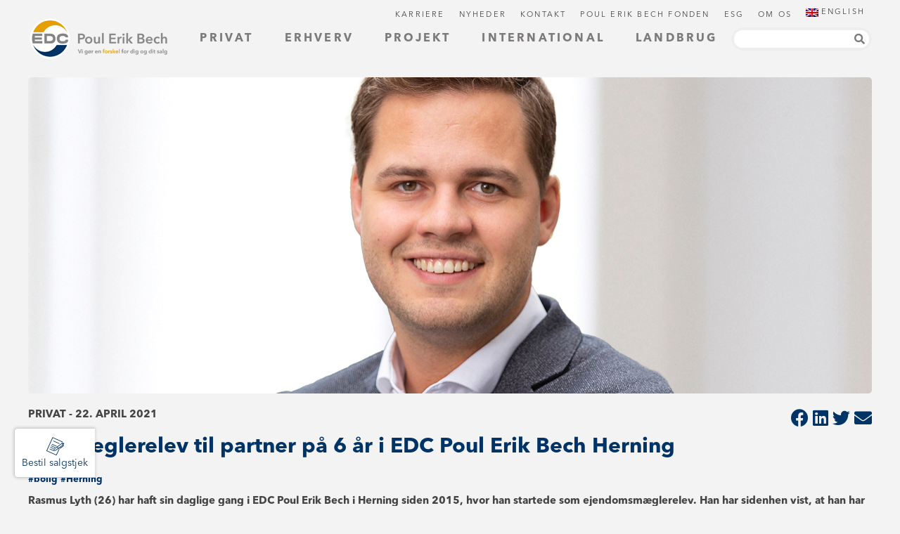

--- FILE ---
content_type: text/html; charset=UTF-8
request_url: https://www.poulerikbech.dk/privat/fra-maeglerelev-til-partner-paa-6-aar-i-edc-poul-erik-bech-herning/
body_size: 15235
content:
<!DOCTYPE html>
<html dir="ltr" lang="da-DK" prefix="og: https://ogp.me/ns# fb: http://ogp.me/ns/fb#">
    <head>
        <meta charset="UTF-8">
        <title>Fra mæglerelev til partner på 6 år i EDC Poul Erik Bech Herning - EDC Poul Erik Bech : EDC Poul Erik Bech</title>

        <link href="//www.google-analytics.com" rel="dns-prefetch">
        <link href="https://www.poulerikbech.dk/wp-content/themes/peb/img/icons/favicon.ico" rel="shortcut icon">
        <link href="https://www.poulerikbech.dk/wp-content/themes/peb/img/icons/touch.png" rel="apple-touch-icon-precomposed">

        <link rel="apple-touch-icon" sizes="180x180" href="https://www.poulerikbech.dk/wp-content/themes/peb/img/icons/apple-touch-icon.png">
        <link rel="icon" type="image/png" sizes="32x32" href="https://www.poulerikbech.dk/wp-content/themes/peb/img/icons/favicon-32x32.png">
        <link rel="icon" type="image/png" sizes="16x16" href="https://www.poulerikbech.dk/wp-content/themes/peb/img/icons/favicon-16x16.png">

        <link rel="stylesheet" href="https://use.fontawesome.com/releases/v5.15.4/css/all.css" crossorigin="anonymous">
        <link rel="stylesheet" href="https://www.poulerikbech.dk/wp-content/themes/peb/typeaheadjs.css">

        <meta http-equiv="X-UA-Compatible" content="IE=edge,chrome=1">
        <meta name="viewport" content="width=device-width, initial-scale=1.0">
        <meta name="description" content="Danmarks største ejendomsmægler">

        <link rel="alternate" hreflang="da" href="https://www.poulerikbech.dk/privat/fra-maeglerelev-til-partner-paa-6-aar-i-edc-poul-erik-bech-herning/" />
<link rel="alternate" hreflang="x-default" href="https://www.poulerikbech.dk/privat/fra-maeglerelev-til-partner-paa-6-aar-i-edc-poul-erik-bech-herning/" />

		<!-- All in One SEO 4.9.3 - aioseo.com -->
	<meta name="description" content="I september 2020 solgte EDC-mægler Niels Kofoed sin ejerandel af Hernings ældste ejendomsmæglerfirma til EDC Poul Erik Bech. Derfor har butikken det seneste halve år været igennem en omstillingsproces, som nu har ført til, at Rasmus Lyth er blevet partner i boligbutikken. Han siger: &quot;Det er gået over al forventning med generationsskiftet, og vi har" />
	<meta name="robots" content="max-image-preview:large" />
	<meta name="author" content="Christian Bech Jørgensen"/>
	<link rel="canonical" href="https://www.poulerikbech.dk/privat/fra-maeglerelev-til-partner-paa-6-aar-i-edc-poul-erik-bech-herning/" />
	<meta name="generator" content="All in One SEO (AIOSEO) 4.9.3" />
		<meta property="og:locale" content="da_DK" />
		<meta property="og:site_name" content="EDC Poul Erik Bech - Danmarks største ejendomsmægler" />
		<meta property="og:type" content="article" />
		<meta property="og:title" content="Fra mæglerelev til partner på 6 år i EDC Poul Erik Bech Herning - EDC Poul Erik Bech" />
		<meta property="og:description" content="I september 2020 solgte EDC-mægler Niels Kofoed sin ejerandel af Hernings ældste ejendomsmæglerfirma til EDC Poul Erik Bech. Derfor har butikken det seneste halve år været igennem en omstillingsproces, som nu har ført til, at Rasmus Lyth er blevet partner i boligbutikken. Han siger: &quot;Det er gået over al forventning med generationsskiftet, og vi har" />
		<meta property="og:url" content="https://www.poulerikbech.dk/privat/fra-maeglerelev-til-partner-paa-6-aar-i-edc-poul-erik-bech-herning/" />
		<meta property="og:image" content="https://www.poulerikbech.dk/wp-content/uploads/2021/04/Rasmus-Lyth_1200x630-002_1200x450_acf_cropped.jpg" />
		<meta property="og:image:secure_url" content="https://www.poulerikbech.dk/wp-content/uploads/2021/04/Rasmus-Lyth_1200x630-002_1200x450_acf_cropped.jpg" />
		<meta property="og:image:width" content="1200" />
		<meta property="og:image:height" content="450" />
		<meta property="article:published_time" content="2021-04-22T10:35:20+00:00" />
		<meta property="article:modified_time" content="2021-04-22T10:37:06+00:00" />
		<meta property="article:publisher" content="https://www.facebook.com/edcpeb" />
		<meta name="twitter:card" content="summary_large_image" />
		<meta name="twitter:title" content="Fra mæglerelev til partner på 6 år i EDC Poul Erik Bech Herning - EDC Poul Erik Bech" />
		<meta name="twitter:description" content="I september 2020 solgte EDC-mægler Niels Kofoed sin ejerandel af Hernings ældste ejendomsmæglerfirma til EDC Poul Erik Bech. Derfor har butikken det seneste halve år været igennem en omstillingsproces, som nu har ført til, at Rasmus Lyth er blevet partner i boligbutikken. Han siger: &quot;Det er gået over al forventning med generationsskiftet, og vi har" />
		<meta name="twitter:image" content="https://www.poulerikbech.dk/wp-content/uploads/2023/11/EDC_PEB_Logo_Payoff_RGB.png" />
		<script type="application/ld+json" class="aioseo-schema">
			{"@context":"https:\/\/schema.org","@graph":[{"@type":"BlogPosting","@id":"https:\/\/www.poulerikbech.dk\/privat\/fra-maeglerelev-til-partner-paa-6-aar-i-edc-poul-erik-bech-herning\/#blogposting","name":"Fra m\u00e6glerelev til partner p\u00e5 6 \u00e5r i EDC Poul Erik Bech Herning - EDC Poul Erik Bech","headline":"Fra m\u00e6glerelev til partner p\u00e5 6 \u00e5r i EDC Poul Erik Bech Herning","author":{"@id":"https:\/\/www.poulerikbech.dk\/author\/cbjedc-dk\/#author"},"publisher":{"@id":"https:\/\/www.poulerikbech.dk\/#organization"},"image":{"@type":"ImageObject","url":"https:\/\/www.poulerikbech.dk\/wp-content\/uploads\/2021\/04\/Rasmus-Lyth_1200x630-002_1200x450_acf_cropped.jpg","width":1200,"height":450},"datePublished":"2021-04-22T12:35:20+02:00","dateModified":"2021-04-22T12:37:06+02:00","inLanguage":"da-DK","mainEntityOfPage":{"@id":"https:\/\/www.poulerikbech.dk\/privat\/fra-maeglerelev-til-partner-paa-6-aar-i-edc-poul-erik-bech-herning\/#webpage"},"isPartOf":{"@id":"https:\/\/www.poulerikbech.dk\/privat\/fra-maeglerelev-til-partner-paa-6-aar-i-edc-poul-erik-bech-herning\/#webpage"},"articleSection":"Privat, bolig, Herning, Optional"},{"@type":"BreadcrumbList","@id":"https:\/\/www.poulerikbech.dk\/privat\/fra-maeglerelev-til-partner-paa-6-aar-i-edc-poul-erik-bech-herning\/#breadcrumblist","itemListElement":[{"@type":"ListItem","@id":"https:\/\/www.poulerikbech.dk#listItem","position":1,"name":"Hjem","item":"https:\/\/www.poulerikbech.dk","nextItem":{"@type":"ListItem","@id":"https:\/\/www.poulerikbech.dk\/category\/privat\/#listItem","name":"Privat"}},{"@type":"ListItem","@id":"https:\/\/www.poulerikbech.dk\/category\/privat\/#listItem","position":2,"name":"Privat","item":"https:\/\/www.poulerikbech.dk\/category\/privat\/","nextItem":{"@type":"ListItem","@id":"https:\/\/www.poulerikbech.dk\/privat\/fra-maeglerelev-til-partner-paa-6-aar-i-edc-poul-erik-bech-herning\/#listItem","name":"Fra m\u00e6glerelev til partner p\u00e5 6 \u00e5r i EDC Poul Erik Bech Herning"},"previousItem":{"@type":"ListItem","@id":"https:\/\/www.poulerikbech.dk#listItem","name":"Hjem"}},{"@type":"ListItem","@id":"https:\/\/www.poulerikbech.dk\/privat\/fra-maeglerelev-til-partner-paa-6-aar-i-edc-poul-erik-bech-herning\/#listItem","position":3,"name":"Fra m\u00e6glerelev til partner p\u00e5 6 \u00e5r i EDC Poul Erik Bech Herning","previousItem":{"@type":"ListItem","@id":"https:\/\/www.poulerikbech.dk\/category\/privat\/#listItem","name":"Privat"}}]},{"@type":"Organization","@id":"https:\/\/www.poulerikbech.dk\/#organization","name":"EDC Poul Erik Bech","description":"EDC Poul Erik Bech blev etableret i 1978 og er siden vokset til Danmarks st\u00f8rste m\u00e6glervirksomhed. Vi best\u00e5r af mere end 600 medarbejdere over hele landet, som hver dag g\u00f8r sit ypperste for at sikre vores kunder en god og ordentlig handel. Det er ikke kun ejendomme, der har en s\u00e6rlig plads i vores hjerter. St\u00f8rstedelen af EDC Poul Erik Bech er ejet af den almennyttige fond, Poul Erik Bech Fonden, og gennem overskuddet fra m\u00e6glervirksomheden st\u00f8tter Fonden foreninger, hvor frivillige ildsj\u00e6le g\u00f8r en forskel for b\u00f8rn. Samtidigt har vi en st\u00e6rk partnerstruktur med over 100 lokale partnere, som sikrer stabilitet og engagement i m\u00e5den, vi l\u00f8ser din opgave p\u00e5. Vi gl\u00e6der os til samarbejdet.","url":"https:\/\/www.poulerikbech.dk\/","email":"bremerholm@edc.dk","telephone":"+4533301000","foundingDate":"1978-06-09","numberOfEmployees":{"@type":"QuantitativeValue","minValue":0,"maxValue":700},"logo":{"@type":"ImageObject","url":"https:\/\/www.poulerikbech.dk\/wp-content\/uploads\/2018\/04\/EDC_PEB_Logo_Payoff_RGB.png","@id":"https:\/\/www.poulerikbech.dk\/privat\/fra-maeglerelev-til-partner-paa-6-aar-i-edc-poul-erik-bech-herning\/#organizationLogo","width":1120,"height":346},"image":{"@id":"https:\/\/www.poulerikbech.dk\/privat\/fra-maeglerelev-til-partner-paa-6-aar-i-edc-poul-erik-bech-herning\/#organizationLogo"},"sameAs":["https:\/\/www.facebook.com\/edcpeb","https:\/\/www.linkedin.com\/company\/edc-poul-erik-bech\/"]},{"@type":"Person","@id":"https:\/\/www.poulerikbech.dk\/author\/cbjedc-dk\/#author","url":"https:\/\/www.poulerikbech.dk\/author\/cbjedc-dk\/","name":"Christian Bech J\u00f8rgensen","image":{"@type":"ImageObject","@id":"https:\/\/www.poulerikbech.dk\/privat\/fra-maeglerelev-til-partner-paa-6-aar-i-edc-poul-erik-bech-herning\/#authorImage","url":"https:\/\/secure.gravatar.com\/avatar\/3599c67e43a09b515549762ecfb92c6f4a31a11a7afb1e96ab14b5b3f96cadf8?s=96&d=mm&r=g","width":96,"height":96,"caption":"Christian Bech J\u00f8rgensen"}},{"@type":"WebPage","@id":"https:\/\/www.poulerikbech.dk\/privat\/fra-maeglerelev-til-partner-paa-6-aar-i-edc-poul-erik-bech-herning\/#webpage","url":"https:\/\/www.poulerikbech.dk\/privat\/fra-maeglerelev-til-partner-paa-6-aar-i-edc-poul-erik-bech-herning\/","name":"Fra m\u00e6glerelev til partner p\u00e5 6 \u00e5r i EDC Poul Erik Bech Herning - EDC Poul Erik Bech","description":"I september 2020 solgte EDC-m\u00e6gler Niels Kofoed sin ejerandel af Hernings \u00e6ldste ejendomsm\u00e6glerfirma til EDC Poul Erik Bech. Derfor har butikken det seneste halve \u00e5r v\u00e6ret igennem en omstillingsproces, som nu har f\u00f8rt til, at Rasmus Lyth er blevet partner i boligbutikken. Han siger: \"Det er g\u00e5et over al forventning med generationsskiftet, og vi har","inLanguage":"da-DK","isPartOf":{"@id":"https:\/\/www.poulerikbech.dk\/#website"},"breadcrumb":{"@id":"https:\/\/www.poulerikbech.dk\/privat\/fra-maeglerelev-til-partner-paa-6-aar-i-edc-poul-erik-bech-herning\/#breadcrumblist"},"author":{"@id":"https:\/\/www.poulerikbech.dk\/author\/cbjedc-dk\/#author"},"creator":{"@id":"https:\/\/www.poulerikbech.dk\/author\/cbjedc-dk\/#author"},"image":{"@type":"ImageObject","url":"https:\/\/www.poulerikbech.dk\/wp-content\/uploads\/2021\/04\/Rasmus-Lyth_1200x630-002_1200x450_acf_cropped.jpg","@id":"https:\/\/www.poulerikbech.dk\/privat\/fra-maeglerelev-til-partner-paa-6-aar-i-edc-poul-erik-bech-herning\/#mainImage","width":1200,"height":450},"primaryImageOfPage":{"@id":"https:\/\/www.poulerikbech.dk\/privat\/fra-maeglerelev-til-partner-paa-6-aar-i-edc-poul-erik-bech-herning\/#mainImage"},"datePublished":"2021-04-22T12:35:20+02:00","dateModified":"2021-04-22T12:37:06+02:00"},{"@type":"WebSite","@id":"https:\/\/www.poulerikbech.dk\/#website","url":"https:\/\/www.poulerikbech.dk\/","name":"EDC Poul Erik Bech - Danmarks st\u00f8rste ejendomsm\u00e6gler","description":"Danmarks st\u00f8rste ejendomsm\u00e6gler","inLanguage":"da-DK","publisher":{"@id":"https:\/\/www.poulerikbech.dk\/#organization"}}]}
		</script>
		<!-- All in One SEO -->


<!-- Google Tag Manager for WordPress by gtm4wp.com -->
<script data-cfasync="false" data-pagespeed-no-defer>
	var gtm4wp_datalayer_name = "dataLayer";
	var dataLayer = dataLayer || [];
</script>
<!-- End Google Tag Manager for WordPress by gtm4wp.com --><link rel='dns-prefetch' href='//widgets.getsitecontrol.com' />
<link rel='dns-prefetch' href='//stats.wp.com' />
<link rel="alternate" title="oEmbed (JSON)" type="application/json+oembed" href="https://www.poulerikbech.dk/wp-json/oembed/1.0/embed?url=https%3A%2F%2Fwww.poulerikbech.dk%2Fprivat%2Ffra-maeglerelev-til-partner-paa-6-aar-i-edc-poul-erik-bech-herning%2F" />
<link rel="alternate" title="oEmbed (XML)" type="text/xml+oembed" href="https://www.poulerikbech.dk/wp-json/oembed/1.0/embed?url=https%3A%2F%2Fwww.poulerikbech.dk%2Fprivat%2Ffra-maeglerelev-til-partner-paa-6-aar-i-edc-poul-erik-bech-herning%2F&#038;format=xml" />
<style id='wp-img-auto-sizes-contain-inline-css' type='text/css'>
img:is([sizes=auto i],[sizes^="auto," i]){contain-intrinsic-size:3000px 1500px}
/*# sourceURL=wp-img-auto-sizes-contain-inline-css */
</style>
<style id='wp-emoji-styles-inline-css' type='text/css'>

	img.wp-smiley, img.emoji {
		display: inline !important;
		border: none !important;
		box-shadow: none !important;
		height: 1em !important;
		width: 1em !important;
		margin: 0 0.07em !important;
		vertical-align: -0.1em !important;
		background: none !important;
		padding: 0 !important;
	}
/*# sourceURL=wp-emoji-styles-inline-css */
</style>
<link rel='stylesheet' id='wp-block-library-css' href='https://www.poulerikbech.dk/wp-includes/css/dist/block-library/style.min.css?ver=6.9' media='all' />
<style id='global-styles-inline-css' type='text/css'>
:root{--wp--preset--aspect-ratio--square: 1;--wp--preset--aspect-ratio--4-3: 4/3;--wp--preset--aspect-ratio--3-4: 3/4;--wp--preset--aspect-ratio--3-2: 3/2;--wp--preset--aspect-ratio--2-3: 2/3;--wp--preset--aspect-ratio--16-9: 16/9;--wp--preset--aspect-ratio--9-16: 9/16;--wp--preset--color--black: #000000;--wp--preset--color--cyan-bluish-gray: #abb8c3;--wp--preset--color--white: #ffffff;--wp--preset--color--pale-pink: #f78da7;--wp--preset--color--vivid-red: #cf2e2e;--wp--preset--color--luminous-vivid-orange: #ff6900;--wp--preset--color--luminous-vivid-amber: #fcb900;--wp--preset--color--light-green-cyan: #7bdcb5;--wp--preset--color--vivid-green-cyan: #00d084;--wp--preset--color--pale-cyan-blue: #8ed1fc;--wp--preset--color--vivid-cyan-blue: #0693e3;--wp--preset--color--vivid-purple: #9b51e0;--wp--preset--gradient--vivid-cyan-blue-to-vivid-purple: linear-gradient(135deg,rgb(6,147,227) 0%,rgb(155,81,224) 100%);--wp--preset--gradient--light-green-cyan-to-vivid-green-cyan: linear-gradient(135deg,rgb(122,220,180) 0%,rgb(0,208,130) 100%);--wp--preset--gradient--luminous-vivid-amber-to-luminous-vivid-orange: linear-gradient(135deg,rgb(252,185,0) 0%,rgb(255,105,0) 100%);--wp--preset--gradient--luminous-vivid-orange-to-vivid-red: linear-gradient(135deg,rgb(255,105,0) 0%,rgb(207,46,46) 100%);--wp--preset--gradient--very-light-gray-to-cyan-bluish-gray: linear-gradient(135deg,rgb(238,238,238) 0%,rgb(169,184,195) 100%);--wp--preset--gradient--cool-to-warm-spectrum: linear-gradient(135deg,rgb(74,234,220) 0%,rgb(151,120,209) 20%,rgb(207,42,186) 40%,rgb(238,44,130) 60%,rgb(251,105,98) 80%,rgb(254,248,76) 100%);--wp--preset--gradient--blush-light-purple: linear-gradient(135deg,rgb(255,206,236) 0%,rgb(152,150,240) 100%);--wp--preset--gradient--blush-bordeaux: linear-gradient(135deg,rgb(254,205,165) 0%,rgb(254,45,45) 50%,rgb(107,0,62) 100%);--wp--preset--gradient--luminous-dusk: linear-gradient(135deg,rgb(255,203,112) 0%,rgb(199,81,192) 50%,rgb(65,88,208) 100%);--wp--preset--gradient--pale-ocean: linear-gradient(135deg,rgb(255,245,203) 0%,rgb(182,227,212) 50%,rgb(51,167,181) 100%);--wp--preset--gradient--electric-grass: linear-gradient(135deg,rgb(202,248,128) 0%,rgb(113,206,126) 100%);--wp--preset--gradient--midnight: linear-gradient(135deg,rgb(2,3,129) 0%,rgb(40,116,252) 100%);--wp--preset--font-size--small: 13px;--wp--preset--font-size--medium: 20px;--wp--preset--font-size--large: 36px;--wp--preset--font-size--x-large: 42px;--wp--preset--spacing--20: 0.44rem;--wp--preset--spacing--30: 0.67rem;--wp--preset--spacing--40: 1rem;--wp--preset--spacing--50: 1.5rem;--wp--preset--spacing--60: 2.25rem;--wp--preset--spacing--70: 3.38rem;--wp--preset--spacing--80: 5.06rem;--wp--preset--shadow--natural: 6px 6px 9px rgba(0, 0, 0, 0.2);--wp--preset--shadow--deep: 12px 12px 50px rgba(0, 0, 0, 0.4);--wp--preset--shadow--sharp: 6px 6px 0px rgba(0, 0, 0, 0.2);--wp--preset--shadow--outlined: 6px 6px 0px -3px rgb(255, 255, 255), 6px 6px rgb(0, 0, 0);--wp--preset--shadow--crisp: 6px 6px 0px rgb(0, 0, 0);}:where(.is-layout-flex){gap: 0.5em;}:where(.is-layout-grid){gap: 0.5em;}body .is-layout-flex{display: flex;}.is-layout-flex{flex-wrap: wrap;align-items: center;}.is-layout-flex > :is(*, div){margin: 0;}body .is-layout-grid{display: grid;}.is-layout-grid > :is(*, div){margin: 0;}:where(.wp-block-columns.is-layout-flex){gap: 2em;}:where(.wp-block-columns.is-layout-grid){gap: 2em;}:where(.wp-block-post-template.is-layout-flex){gap: 1.25em;}:where(.wp-block-post-template.is-layout-grid){gap: 1.25em;}.has-black-color{color: var(--wp--preset--color--black) !important;}.has-cyan-bluish-gray-color{color: var(--wp--preset--color--cyan-bluish-gray) !important;}.has-white-color{color: var(--wp--preset--color--white) !important;}.has-pale-pink-color{color: var(--wp--preset--color--pale-pink) !important;}.has-vivid-red-color{color: var(--wp--preset--color--vivid-red) !important;}.has-luminous-vivid-orange-color{color: var(--wp--preset--color--luminous-vivid-orange) !important;}.has-luminous-vivid-amber-color{color: var(--wp--preset--color--luminous-vivid-amber) !important;}.has-light-green-cyan-color{color: var(--wp--preset--color--light-green-cyan) !important;}.has-vivid-green-cyan-color{color: var(--wp--preset--color--vivid-green-cyan) !important;}.has-pale-cyan-blue-color{color: var(--wp--preset--color--pale-cyan-blue) !important;}.has-vivid-cyan-blue-color{color: var(--wp--preset--color--vivid-cyan-blue) !important;}.has-vivid-purple-color{color: var(--wp--preset--color--vivid-purple) !important;}.has-black-background-color{background-color: var(--wp--preset--color--black) !important;}.has-cyan-bluish-gray-background-color{background-color: var(--wp--preset--color--cyan-bluish-gray) !important;}.has-white-background-color{background-color: var(--wp--preset--color--white) !important;}.has-pale-pink-background-color{background-color: var(--wp--preset--color--pale-pink) !important;}.has-vivid-red-background-color{background-color: var(--wp--preset--color--vivid-red) !important;}.has-luminous-vivid-orange-background-color{background-color: var(--wp--preset--color--luminous-vivid-orange) !important;}.has-luminous-vivid-amber-background-color{background-color: var(--wp--preset--color--luminous-vivid-amber) !important;}.has-light-green-cyan-background-color{background-color: var(--wp--preset--color--light-green-cyan) !important;}.has-vivid-green-cyan-background-color{background-color: var(--wp--preset--color--vivid-green-cyan) !important;}.has-pale-cyan-blue-background-color{background-color: var(--wp--preset--color--pale-cyan-blue) !important;}.has-vivid-cyan-blue-background-color{background-color: var(--wp--preset--color--vivid-cyan-blue) !important;}.has-vivid-purple-background-color{background-color: var(--wp--preset--color--vivid-purple) !important;}.has-black-border-color{border-color: var(--wp--preset--color--black) !important;}.has-cyan-bluish-gray-border-color{border-color: var(--wp--preset--color--cyan-bluish-gray) !important;}.has-white-border-color{border-color: var(--wp--preset--color--white) !important;}.has-pale-pink-border-color{border-color: var(--wp--preset--color--pale-pink) !important;}.has-vivid-red-border-color{border-color: var(--wp--preset--color--vivid-red) !important;}.has-luminous-vivid-orange-border-color{border-color: var(--wp--preset--color--luminous-vivid-orange) !important;}.has-luminous-vivid-amber-border-color{border-color: var(--wp--preset--color--luminous-vivid-amber) !important;}.has-light-green-cyan-border-color{border-color: var(--wp--preset--color--light-green-cyan) !important;}.has-vivid-green-cyan-border-color{border-color: var(--wp--preset--color--vivid-green-cyan) !important;}.has-pale-cyan-blue-border-color{border-color: var(--wp--preset--color--pale-cyan-blue) !important;}.has-vivid-cyan-blue-border-color{border-color: var(--wp--preset--color--vivid-cyan-blue) !important;}.has-vivid-purple-border-color{border-color: var(--wp--preset--color--vivid-purple) !important;}.has-vivid-cyan-blue-to-vivid-purple-gradient-background{background: var(--wp--preset--gradient--vivid-cyan-blue-to-vivid-purple) !important;}.has-light-green-cyan-to-vivid-green-cyan-gradient-background{background: var(--wp--preset--gradient--light-green-cyan-to-vivid-green-cyan) !important;}.has-luminous-vivid-amber-to-luminous-vivid-orange-gradient-background{background: var(--wp--preset--gradient--luminous-vivid-amber-to-luminous-vivid-orange) !important;}.has-luminous-vivid-orange-to-vivid-red-gradient-background{background: var(--wp--preset--gradient--luminous-vivid-orange-to-vivid-red) !important;}.has-very-light-gray-to-cyan-bluish-gray-gradient-background{background: var(--wp--preset--gradient--very-light-gray-to-cyan-bluish-gray) !important;}.has-cool-to-warm-spectrum-gradient-background{background: var(--wp--preset--gradient--cool-to-warm-spectrum) !important;}.has-blush-light-purple-gradient-background{background: var(--wp--preset--gradient--blush-light-purple) !important;}.has-blush-bordeaux-gradient-background{background: var(--wp--preset--gradient--blush-bordeaux) !important;}.has-luminous-dusk-gradient-background{background: var(--wp--preset--gradient--luminous-dusk) !important;}.has-pale-ocean-gradient-background{background: var(--wp--preset--gradient--pale-ocean) !important;}.has-electric-grass-gradient-background{background: var(--wp--preset--gradient--electric-grass) !important;}.has-midnight-gradient-background{background: var(--wp--preset--gradient--midnight) !important;}.has-small-font-size{font-size: var(--wp--preset--font-size--small) !important;}.has-medium-font-size{font-size: var(--wp--preset--font-size--medium) !important;}.has-large-font-size{font-size: var(--wp--preset--font-size--large) !important;}.has-x-large-font-size{font-size: var(--wp--preset--font-size--x-large) !important;}
/*# sourceURL=global-styles-inline-css */
</style>

<style id='classic-theme-styles-inline-css' type='text/css'>
/*! This file is auto-generated */
.wp-block-button__link{color:#fff;background-color:#32373c;border-radius:9999px;box-shadow:none;text-decoration:none;padding:calc(.667em + 2px) calc(1.333em + 2px);font-size:1.125em}.wp-block-file__button{background:#32373c;color:#fff;text-decoration:none}
/*# sourceURL=/wp-includes/css/classic-themes.min.css */
</style>
<link rel='stylesheet' id='wpml-menu-item-0-css' href='https://www.poulerikbech.dk/wp-content/plugins/sitepress-multilingual-cms/templates/language-switchers/menu-item/style.min.css?ver=1' media='all' />
<link rel='stylesheet' id='normalize-css' href='https://www.poulerikbech.dk/wp-content/themes/peb/normalize.css?ver=1.0' media='all' />
<link rel='stylesheet' id='html5blank-css' href='https://www.poulerikbech.dk/wp-content/themes/peb/style.css?ver=1.2' media='all' />
<script type="text/javascript" src="https://www.poulerikbech.dk/wp-content/themes/peb/js/lib/conditionizr-4.3.0.min.js?ver=4.3.0" id="conditionizr-js"></script>
<script type="text/javascript" src="https://www.poulerikbech.dk/wp-content/themes/peb/js/lib/modernizr-2.7.1.min.js?ver=2.7.1" id="modernizr-js"></script>
<script type="text/javascript" src="https://www.poulerikbech.dk/wp-includes/js/jquery/jquery.min.js?ver=3.7.1" id="jquery-core-js"></script>
<script type="text/javascript" src="https://www.poulerikbech.dk/wp-includes/js/jquery/jquery-migrate.min.js?ver=3.4.1" id="jquery-migrate-js"></script>
<script type="text/javascript" src="https://www.poulerikbech.dk/wp-content/themes/peb/js/scripts.js?ver=1.0.0" id="html5blankscripts-js"></script>
<script type="text/javascript" id="wpml-cookie-js-extra">
/* <![CDATA[ */
var wpml_cookies = {"wp-wpml_current_language":{"value":"da","expires":1,"path":"/"}};
var wpml_cookies = {"wp-wpml_current_language":{"value":"da","expires":1,"path":"/"}};
//# sourceURL=wpml-cookie-js-extra
/* ]]> */
</script>
<script type="text/javascript" src="https://www.poulerikbech.dk/wp-content/plugins/sitepress-multilingual-cms/res/js/cookies/language-cookie.js?ver=486900" id="wpml-cookie-js" defer="defer" data-wp-strategy="defer"></script>
<link rel="https://api.w.org/" href="https://www.poulerikbech.dk/wp-json/" /><link rel="alternate" title="JSON" type="application/json" href="https://www.poulerikbech.dk/wp-json/wp/v2/posts/58698" /><meta name="generator" content="WPML ver:4.8.6 stt:12,1;" />
	<style>img#wpstats{display:none}</style>
		
<!-- Google Tag Manager for WordPress by gtm4wp.com -->
<!-- GTM Container placement set to automatic -->
<script data-cfasync="false" data-pagespeed-no-defer type="text/javascript">
	var dataLayer_content = {"pagePostType":"post","pagePostType2":"single-post","pageCategory":["privat"],"pageAttributes":["bolig","herning"],"pagePostAuthor":"Christian Bech Jørgensen"};
	dataLayer.push( dataLayer_content );
</script>
<script data-cfasync="false" data-pagespeed-no-defer type="text/javascript">
(function(w,d,s,l,i){w[l]=w[l]||[];w[l].push({'gtm.start':
new Date().getTime(),event:'gtm.js'});var f=d.getElementsByTagName(s)[0],
j=d.createElement(s),dl=l!='dataLayer'?'&l='+l:'';j.async=true;j.src=
'//www.googletagmanager.com/gtm.js?id='+i+dl;f.parentNode.insertBefore(j,f);
})(window,document,'script','dataLayer','GTM-MHRQ5DFW');
</script>
<!-- End Google Tag Manager for WordPress by gtm4wp.com --><link rel="icon" href="https://www.poulerikbech.dk/wp-content/uploads/2018/06/cropped-EDC_PEB_Logo_Payoff_RGB-002-1-32x32.png" sizes="32x32" />
<link rel="icon" href="https://www.poulerikbech.dk/wp-content/uploads/2018/06/cropped-EDC_PEB_Logo_Payoff_RGB-002-1-192x192.png" sizes="192x192" />
<link rel="apple-touch-icon" href="https://www.poulerikbech.dk/wp-content/uploads/2018/06/cropped-EDC_PEB_Logo_Payoff_RGB-002-1-180x180.png" />
<meta name="msapplication-TileImage" content="https://www.poulerikbech.dk/wp-content/uploads/2018/06/cropped-EDC_PEB_Logo_Payoff_RGB-002-1-270x270.png" />
		<style type="text/css" id="wp-custom-css">
			#field_3_27 {

    width: 50%;
    left: 0%;
    position: relative;
}

#field_3_26 {

    width: 50%;
    left: 0%;

}		</style>
		
<!-- START - Open Graph and Twitter Card Tags 3.3.7 -->
 <!-- Facebook Open Graph -->
  <meta property="og:locale" content="da_DK"/>
  <meta property="og:site_name" content="EDC Poul Erik Bech"/>
  <meta property="og:title" content="Fra mæglerelev til partner på 6 år i EDC Poul Erik Bech Herning"/>
  <meta property="og:description" content="I september 2020 solgte EDC-mægler Niels Kofoed sin ejerandel af Hernings ældste ejendomsmæglerfirma til EDC Poul Erik Bech. Derfor har butikken det seneste halve år været igennem en omstillingsproces, som nu har ført til, at Rasmus Lyth er blevet partner i boligbutikken. Han siger:

&quot;Det er gået"/>
  <meta property="og:image" content="https://www.poulerikbech.dk/wp-content/uploads/2021/04/Rasmus-Lyth_1200x630-002_1200x450_acf_cropped.jpg"/>
  <meta property="og:image:url" content="https://www.poulerikbech.dk/wp-content/uploads/2021/04/Rasmus-Lyth_1200x630-002_1200x450_acf_cropped.jpg"/>
  <meta property="og:image:secure_url" content="https://www.poulerikbech.dk/wp-content/uploads/2021/04/Rasmus-Lyth_1200x630-002_1200x450_acf_cropped.jpg"/>
  <meta property="og:image:width" content="1200"/>
  <meta property="og:image:height" content="450"/>
  <meta property="fb:app_id" content="842496539256935"/>
 <!-- Google+ / Schema.org -->
 <!-- Twitter Cards -->
  <meta name="twitter:title" content="Fra mæglerelev til partner på 6 år i EDC Poul Erik Bech Herning"/>
  <meta name="twitter:url" content="https://www.poulerikbech.dk/privat/fra-maeglerelev-til-partner-paa-6-aar-i-edc-poul-erik-bech-herning/"/>
  <meta name="twitter:description" content="I september 2020 solgte EDC-mægler Niels Kofoed sin ejerandel af Hernings ældste ejendomsmæglerfirma til EDC Poul Erik Bech. Derfor har butikken det seneste halve år været igennem en omstillingsproces, som nu har ført til, at Rasmus Lyth er blevet partner i boligbutikken. Han siger:

&quot;Det er gået"/>
  <meta name="twitter:image" content="https://www.poulerikbech.dk/wp-content/uploads/2021/04/Rasmus-Lyth_1200x630-002_1200x450_acf_cropped.jpg"/>
  <meta name="twitter:card" content="summary_large_image"/>
 <!-- SEO -->
 <!-- Misc. tags -->
 <!-- is_singular -->
<!-- END - Open Graph and Twitter Card Tags 3.3.7 -->
	

        <script src="https://www.poulerikbech.dk/wp-content/themes/peb/js/headroom.min.js"></script>
        <script src="https://www.poulerikbech.dk/wp-content/themes/peb/js/jQuery.headroom.js"></script>
        <script src="https://www.poulerikbech.dk/wp-content/themes/peb/js/typeahead.bundle.js"></script>
        <script src="//cdnjs.cloudflare.com/ajax/libs/handlebars.js/4.0.11/handlebars.min.js"></script>
		
		<script defer data-domain="poulerikbech.dk" src="https://plausible.io/js/plausible.js"></script>
		

    </head>
    <body class="wp-singular post-template-default single single-post postid-58698 single-format-standard wp-theme-peb fra-maeglerelev-til-partner-paa-6-aar-i-edc-poul-erik-bech-herning">
        

        <script src="https://www.poulerikbech.dk/wp-content/themes/peb/js/lib/slide-menu.min.js"></script>
        <script>
        (function ($) {
            $(function() {
                $('.header').headroom({
                    offset: 110,
                    classes: {
                        initial: 'animated',
                        pinned: 'slideDown',
                        unpinned: 'slideUp'
                    },
                });

                var employees = new Bloodhound({
                    datumTokenizer: Bloodhound.tokenizers.obj.whitespace('value'),
                    queryTokenizer: Bloodhound.tokenizers.whitespace,
                    remote: {
                        url: 'https://www.poulerikbech.dk/wp-admin/admin-ajax.php?action=search&q=%QUERY',
                        wildcard: '%QUERY',
                        filter: function(response) {
                            return $.map(response.employees, function(item) {
                                return item;
                            });
                        }
                    }
                });

                var departments = new Bloodhound({
                    datumTokenizer: Bloodhound.tokenizers.obj.whitespace('value'),
                    queryTokenizer: Bloodhound.tokenizers.whitespace,
                    remote: {
                        url: 'https://www.poulerikbech.dk/wp-admin/admin-ajax.php?action=search&q=%QUERY',
                        wildcard: '%QUERY',
                        filter: function(response) {
                            return $.map(response.departments, function(item) {
                                return item;
                            });
                        }
                    }
                });

                var posts = new Bloodhound({
                    datumTokenizer: Bloodhound.tokenizers.obj.whitespace('value'),
                    queryTokenizer: Bloodhound.tokenizers.whitespace,
                    remote: {
                        url: 'https://www.poulerikbech.dk/wp-admin/admin-ajax.php?action=search&q=%QUERY',
                        wildcard: '%QUERY',
                        filter: function(response) {
                            return $.map(response.posts, function(item) {
                                return item;
                            });
                        }
                    }
                });

                var pages = new Bloodhound({
                    datumTokenizer: Bloodhound.tokenizers.obj.whitespace('value'),
                    queryTokenizer: Bloodhound.tokenizers.whitespace,
                    remote: {
                        url: 'https://www.poulerikbech.dk/wp-admin/admin-ajax.php?action=search&q=%QUERY',
                        wildcard: '%QUERY',
                        filter: function(response) {
                            return $.map(response.pages, function(item) {
                                return item;
                            });
                        }
                    }
                });

                $('.typeahead').typeahead(null,
                    {
                        name: 'employees',
                        display: 'value',
                        source: employees,
                        limit: 10,
                        templates: {
                            header: '<div style="padding: 5px 0 5px 20px;"><u>Medarbejdere</u></div>',
                            suggestion: Handlebars.compile('<div><img src="{{picture}}" alt="" style="width: 60px; float: left; margin-right: 10px;"><strong>{{name}}</strong><br>{{title}}{{#if phone}}<br>Tlf.: <a href="tel:{{phone}}"> {{phone}}</a>{{/if}}<br>E-mail: <a href="mailto:{{email}}">{{email}}</a><div style="clear: both;"></div></div>')
                        }
                    },
                    {
                        name: 'departments',
                        display: 'value',
                        source: departments,
                        limit: 10,
                        templates: {
                            header: '<div style="padding: 5px 0 5px 20px;"><u>Afdelinger</u></div>',
                            suggestion: Handlebars.compile('<div><strong><a href="{{link}}">{{name}}</a></strong><br>{{address}}, {{zipcode}} {{city}}<br>{{#if phone}}Tlf.: <a href="tel:{{phone}}">{{phone}}</a><br>{{/if}}E-mail: <a href="mailto:{{email}}">{{email}}</a></div>')
                        }
                    },
                    {
                        name: 'posts',
                        display: 'value',
                        source: posts,
                        limit: 10,
                        templates: {
                            header: '<div style="padding: 5px 0 5px 20px;"><u>Nyheder</u></div>',
                            suggestion: Handlebars.compile('<div><strong><a href="{{url}}" title="{{name}}">{{name}}</a></strong><br>{{date}}</div>')
                        }
                    },
                    {
                        name: 'pages',
                        display: 'value',
                        source: pages,
                        limit: 10,
                        templates: {
                            header: '<div style="padding: 5px 0 5px 20px;"><u>Sider</u></div>',
                            suggestion: Handlebars.compile('<div><strong><a href="{{url}}">{{name}}</a></strong></div>')
                        }
                    }
                );

                $('.nav-top-link').on('click', function(e) {
                    e.preventDefault();
                    e.stopPropagation();

                    $('.nav-top-link').closest('li').removeClass('current-dropdown');

                    $(this).closest('li').addClass('current-dropdown');
                });

                $(document).on('click', function(e) {
                    if ($('.nav-primary .current-dropdown').length) {
                        $('.nav-top-link').closest('li').removeClass('current-dropdown');
                    }
                });

                $(document).on('keyup', function(e) {
                    if (e.keyCode === 27) {
                        $('.nav-top-link').closest('li').removeClass('current-dropdown');
                    }
                });

                $('.slide-menu').slideMenu({
                    submenuLinkAfter: ' <i class="fas fa-angle-right"></i>',
                    backLinkBefore: '<i class="fas fa-angle-left"></i> '
                });

                $('.slide-menu-btn').on('click', function(e) {
                    e.preventDefault();

                    $('.slide-menu').data('slide-menu').toggle();
                });

                $('.slide-menu').on('sm.open', function() {
                    $('body').addClass('slide-menu-open');
                    $('.current-menu-parent a').trigger('click');
                }).on('sm.close', function() {
                    $('body').removeClass('slide-menu-open');
                    $(this).data('slideMenu').back();
                });
            });
        })(jQuery);
        </script>

        <div class="quick-bar">
            <ul id="menu-cta" class="menu"><li id="menu-item-10497" class="menu-item menu-item-type-post_type menu-item-object-page menu-item-10497"><a href="https://www.poulerikbech.dk/privat/salgstjek/"><img src="https://www.poulerikbech.dk/wp-content/uploads/2018/05/salgstjek_ikon.svg" alt="" style="width: 30px; height: 30px;"><br>Bestil salgstjek</a></li>
</ul>        </div>

        <div class="wrapper">
            <header class="header clear">
                <div class="inner">
                    <div class="logo">
                                                    <a href="https://www.poulerikbech.dk"><img src="https://www.poulerikbech.dk/wp-content/themes/peb/img/logo.png" alt=""></a>
                                            </div>
                    <div class="search-wrapper">
                        <input class="typeahead" type="text">
                    </div>
                    <nav role="navigation" class="nav-primary">
                        <ul class="nav">
                        <li id="menu-item-9135" class="menu-item menu-item-type-custom menu-item-object-custom menu-item-has-children  menu-item-9135 has-dropdown"><a href="#" class="nav-top-link">Privat</a>
<ul class='nav-dropdown nav-dropdown-default'>
	<li id="menu-item-8798" class="menu-item menu-item-type-post_type menu-item-object-page  menu-item-8798"><a href="https://www.poulerikbech.dk/privat/">Forside</a></li>
	<li id="menu-item-63291" class="menu-item menu-item-type-post_type menu-item-object-page  menu-item-63291"><a href="https://www.poulerikbech.dk/privat/salgstjek/">Bestil et gratis salgstjek</a></li>
	<li id="menu-item-10651" class="menu-item menu-item-type-post_type menu-item-object-page  menu-item-10651"><a href="https://www.poulerikbech.dk/privat/saadan-saelger-vi-din-bolig/">Sådan sælger vi din bolig</a></li>
	<li id="menu-item-11574" class="menu-item menu-item-type-post_type menu-item-object-page  menu-item-11574"><a href="https://www.poulerikbech.dk/privat/tryghed-i-boligsalget/">Tryghed i boligsalget</a></li>
	<li id="menu-item-11571" class="menu-item menu-item-type-post_type menu-item-object-page  menu-item-11571"><a href="https://www.poulerikbech.dk/privat/professionel-haandtering-af-dine-penge/">Professionel håndtering af dine penge</a></li>
	<li id="menu-item-10683" class="menu-item menu-item-type-post_type menu-item-object-page  menu-item-10683"><a href="https://www.poulerikbech.dk/privat/koebermaegler/">Købermægler</a></li>
	<li id="menu-item-34295" class="menu-item menu-item-type-post_type menu-item-object-page  menu-item-34295"><a href="https://www.poulerikbech.dk/privat/waterfront-og-andre-liebhaverboliger/">Waterfront</a></li>
</ul>
</li>
<li id="menu-item-9134" class="menu-item menu-item-type-custom menu-item-object-custom menu-item-has-children  menu-item-9134 has-dropdown"><a href="#" class="nav-top-link">Erhverv</a>
<ul class='nav-dropdown nav-dropdown-default'>
	<li id="menu-item-8797" class="menu-item menu-item-type-post_type menu-item-object-page  menu-item-8797"><a href="https://www.poulerikbech.dk/landsdaekkende-erhvervsmaegler/">Forside</a></li>
	<li id="menu-item-9117" class="menu-item menu-item-type-post_type menu-item-object-page  menu-item-9117"><a href="https://www.poulerikbech.dk/landsdaekkende-erhvervsmaegler/find-erhvervsmaegler/">Kontakt erhvervsmægler</a></li>
	<li id="menu-item-9118" class="menu-item menu-item-type-post_type menu-item-object-page  menu-item-9118"><a href="https://www.poulerikbech.dk/landsdaekkende-erhvervsmaegler/koeb-og-leje/">Køb og leje</a></li>
	<li id="menu-item-9126" class="menu-item menu-item-type-post_type menu-item-object-page  menu-item-9126"><a href="https://www.poulerikbech.dk/landsdaekkende-erhvervsmaegler/salg-og-udlejning/">Salg og udlejning</a></li>
	<li id="menu-item-46619" class="menu-item menu-item-type-post_type menu-item-object-page  menu-item-46619"><a href="https://www.poulerikbech.dk/capital-markets/">Capital Markets</a></li>
	<li id="menu-item-10609" class="menu-item menu-item-type-post_type menu-item-object-page  menu-item-10609"><a href="https://www.poulerikbech.dk/landsdaekkende-erhvervsmaegler/vurdering/">Vurdering</a></li>
	<li id="menu-item-14067" class="menu-item menu-item-type-post_type menu-item-object-page  menu-item-14067"><a href="https://www.poulerikbech.dk/landsdaekkende-erhvervsmaegler/valuarvurdering-af-andelsboligforeninger/">Valuarvurdering af andelsboligforening</a></li>
	<li id="menu-item-14064" class="menu-item menu-item-type-post_type menu-item-object-page  menu-item-14064"><a href="https://www.poulerikbech.dk/landsdaekkende-erhvervsmaegler/offentligt-udbud/">Offentligt udbud</a></li>
	<li id="menu-item-9122" class="menu-item menu-item-type-post_type menu-item-object-page  menu-item-9122"><a href="https://www.poulerikbech.dk/hvorfor-edc-erhverv-poul-erik-bech/">Sådan skaber vi værdi for dig</a></li>
	<li id="menu-item-64042" class="menu-item menu-item-type-custom menu-item-object-custom  menu-item-64042"><a href="https://kampagne.edc.dk/send-kober/?utm_source=peb.dk&amp;utm_medium=referral&amp;utm_campaign=sendminkober_burst1_2022">Send-min-køber</a></li>
	<li id="menu-item-33622" class="menu-item menu-item-type-post_type menu-item-object-page  menu-item-33622"><a href="https://www.poulerikbech.dk/landsdaekkende-erhvervsmaegler/referencesager/">Referencer</a></li>
	<li id="menu-item-33743" class="menu-item menu-item-type-post_type menu-item-object-page  menu-item-33743"><a href="https://www.poulerikbech.dk/research-og-analyse/">Research og analyse</a></li>
	<li id="menu-item-66060" class="menu-item menu-item-type-post_type menu-item-object-page  menu-item-66060"><a href="https://www.poulerikbech.dk/landsdaekkende-erhvervsmaegler/cityfact/">CityFact</a></li>
</ul>
</li>
<li id="menu-item-9136" class="menu-item menu-item-type-custom menu-item-object-custom menu-item-has-children  menu-item-9136 has-dropdown"><a href="#" class="nav-top-link">Projekt</a>
<ul class='nav-dropdown nav-dropdown-default'>
	<li id="menu-item-11820" class="menu-item menu-item-type-post_type menu-item-object-page  menu-item-11820"><a href="https://www.poulerikbech.dk/projekt/">Forside</a></li>
	<li id="menu-item-57312" class="menu-item menu-item-type-post_type menu-item-object-page  menu-item-57312"><a href="https://www.poulerikbech.dk/kontakt/kontakt-projektmaegler/">Kontakt projektmægler</a></li>
	<li id="menu-item-70159" class="menu-item menu-item-type-post_type menu-item-object-page  menu-item-70159"><a href="https://www.poulerikbech.dk/igangvaerende-projekter/">Igangværende projekter</a></li>
	<li id="menu-item-71518" class="menu-item menu-item-type-post_type menu-item-object-page  menu-item-71518"><a href="https://www.poulerikbech.dk/projekt/afsluttede-projekter/">Afsluttede projekter</a></li>
	<li id="menu-item-11977" class="menu-item menu-item-type-post_type menu-item-object-page  menu-item-11977"><a href="https://www.poulerikbech.dk/projekt-projektudvikling/">Projektudvikling</a></li>
	<li id="menu-item-11978" class="menu-item menu-item-type-post_type menu-item-object-page  menu-item-11978"><a href="https://www.poulerikbech.dk/projekt/projektsalg-og-udlejning/">Projektsalg, udlejning m.m.</a></li>
</ul>
</li>
<li id="menu-item-30371" class="menu-item menu-item-type-custom menu-item-object-custom menu-item-has-children  menu-item-30371 has-dropdown"><a href="#" class="nav-top-link">International</a>
<ul class='nav-dropdown nav-dropdown-default'>
	<li id="menu-item-56215" class="menu-item menu-item-type-post_type menu-item-object-page  menu-item-56215"><a href="https://www.poulerikbech.dk/international/">Forside</a></li>
	<li id="menu-item-36075" class="menu-item menu-item-type-custom menu-item-object-custom  menu-item-36075"><a href="https://www.poulerikbech.dk/kontakt/kontakt-international/">Kontakt</a></li>
	<li id="menu-item-31388" class="menu-item menu-item-type-post_type menu-item-object-page  menu-item-31388"><a href="https://www.poulerikbech.dk/vurdering-international/">Vurdering</a></li>
	<li id="menu-item-31266" class="menu-item menu-item-type-post_type menu-item-object-page  menu-item-31266"><a href="https://www.poulerikbech.dk/lejerrepraesentation-international/">Lejerrepræsentation</a></li>
	<li id="menu-item-57263" class="menu-item menu-item-type-post_type menu-item-object-page  menu-item-57263"><a href="https://www.poulerikbech.dk/capital-markets/">Capital Markets</a></li>
	<li id="menu-item-31267" class="menu-item menu-item-type-post_type menu-item-object-page  menu-item-31267"><a href="https://www.poulerikbech.dk/udlejning-international/">Udlejning</a></li>
	<li id="menu-item-31265" class="menu-item menu-item-type-post_type menu-item-object-page  menu-item-31265"><a href="https://www.poulerikbech.dk/ejendomsadministration/">Ejendomsadministration</a></li>
	<li id="menu-item-31270" class="menu-item menu-item-type-post_type menu-item-object-page  menu-item-31270"><a href="https://www.poulerikbech.dk/projektudvikling-international/">Projektudvikling</a></li>
	<li id="menu-item-31264" class="menu-item menu-item-type-post_type menu-item-object-page  menu-item-31264"><a href="https://www.poulerikbech.dk/occupier-services-og-strategisk-partnerskab/">Occupier services og strategisk partnerskab</a></li>
	<li id="menu-item-31263" class="menu-item menu-item-type-post_type menu-item-object-page  menu-item-31263"><a href="https://www.poulerikbech.dk/off-market/">Off-market</a></li>
	<li id="menu-item-31262" class="menu-item menu-item-type-post_type menu-item-object-page  menu-item-31262"><a href="https://www.poulerikbech.dk/research-og-analyse/">Research og analyse</a></li>
</ul>
</li>
<li id="menu-item-34250" class="menu-item menu-item-type-post_type menu-item-object-post menu-item-has-children  menu-item-34250 has-dropdown"><a href="https://www.poulerikbech.dk/landbrug/edc-poul-erik-bech-etablerer-forretningsomraade-indenfor-landbrug/" class="nav-top-link">Landbrug</a>
<ul class='nav-dropdown nav-dropdown-default'>
	<li id="menu-item-34657" class="menu-item menu-item-type-post_type menu-item-object-page  menu-item-34657"><a href="https://www.poulerikbech.dk/landbrug/">Forside</a></li>
	<li id="menu-item-54613" class="menu-item menu-item-type-post_type menu-item-object-page  menu-item-54613"><a href="https://www.poulerikbech.dk/landbrug/kontakt-landbrug/">Kontakt landbrug</a></li>
	<li id="menu-item-34660" class="menu-item menu-item-type-post_type menu-item-object-page  menu-item-34660"><a href="https://www.poulerikbech.dk/landbrug/salg-af-landbrug/">Salg af landbrug</a></li>
	<li id="menu-item-34659" class="menu-item menu-item-type-post_type menu-item-object-page  menu-item-34659"><a href="https://www.poulerikbech.dk/landbrug/vurdering-af-landbrug/">Vurdering af landbrug</a></li>
	<li id="menu-item-34658" class="menu-item menu-item-type-post_type menu-item-object-page  menu-item-34658"><a href="https://www.poulerikbech.dk/landbrug/koeb-af-landbrug-og-landbrugsejendomme/">Køb af landbrug</a></li>
	<li id="menu-item-36367" class="menu-item menu-item-type-post_type menu-item-object-page  menu-item-36367"><a href="https://www.poulerikbech.dk/landbrug/nyheder-om-landbrug/">Nyheder</a></li>
	<li id="menu-item-59420" class="menu-item menu-item-type-post_type menu-item-object-page  menu-item-59420"><a href="https://www.poulerikbech.dk/landbrug/referencesager-landbrug/">Referencer – Landbrug</a></li>
	<li id="menu-item-70253" class="menu-item menu-item-type-custom menu-item-object-custom  menu-item-70253"><a href="https://kampagne.edc.dk/landbrug/?utm_source=peb.dk&amp;utm_medium=referral&amp;utm_campaign=landbrugfokus">LandbrugFokus</a></li>
	<li id="menu-item-59419" class="menu-item menu-item-type-post_type menu-item-object-page  menu-item-59419"><a href="https://www.poulerikbech.dk/landbrug/referencesager-landbrug/referencekatalog-landbrug/">Referencekatalog – Landbrug</a></li>
</ul>
</li>
</ul>
                    </nav>

                    <nav role="navigation" class="nav-secondary">
                        <ul id="menu-top" class="menu"><li id="menu-item-34384" class="menu-item menu-item-type-post_type menu-item-object-page menu-item-34384"><a href="https://www.poulerikbech.dk/karriere/">Karriere</a></li>
<li id="menu-item-8807" class="menu-item menu-item-type-post_type menu-item-object-page menu-item-8807"><a href="https://www.poulerikbech.dk/om-os/nyheder/">Nyheder</a></li>
<li id="menu-item-8808" class="menu-item menu-item-type-post_type menu-item-object-page menu-item-8808"><a href="https://www.poulerikbech.dk/kontakt/">Kontakt</a></li>
<li id="menu-item-8806" class="menu-item menu-item-type-post_type menu-item-object-page menu-item-8806"><a href="https://www.poulerikbech.dk/poul-erik-bech-fonden/">Poul Erik Bech Fonden</a></li>
<li id="menu-item-77387" class="menu-item menu-item-type-post_type menu-item-object-page menu-item-77387"><a href="https://www.poulerikbech.dk/esg/">ESG</a></li>
<li id="menu-item-8809" class="menu-item menu-item-type-post_type menu-item-object-page menu-item-8809"><a href="https://www.poulerikbech.dk/om-os/">Om os</a></li>
<li id="menu-item-wpml-ls-2385-en" class="menu-item wpml-ls-slot-2385 wpml-ls-item wpml-ls-item-en wpml-ls-menu-item wpml-ls-first-item wpml-ls-last-item menu-item-type-wpml_ls_menu_item menu-item-object-wpml_ls_menu_item menu-item-wpml-ls-2385-en"><a href="https://www.poulerikbech.dk/en/" title="Switch to English" aria-label="Switch to English" role="menuitem"><img
            class="wpml-ls-flag"
            src="https://www.poulerikbech.dk/wp-content/plugins/sitepress-multilingual-cms/res/flags/en.png"
            alt=""
            width=18
            height=12
    /><span class="wpml-ls-native" lang="en">English</span></a></li>
</ul>                    </nav>

                    <div class="slide-menu-btn-wrapper">
                        <a href="#" class="slide-menu-btn">
                          <span></span>
                          <span></span>
                          <span></span>
                        </a>
                    </div>
                </div>
            </header>

            <nav role="navigation" class="slide-menu" id="slide-menu">
                <ul id="menu-mobil" class="menu"><li id="menu-item-33094" class="menu-item menu-item-type-post_type menu-item-object-page menu-item-33094"><a href="https://www.poulerikbech.dk/international/">Forside</a></li>
<li id="menu-item-9283" class="menu-item menu-item-type-custom menu-item-object-custom menu-item-has-children menu-item-9283"><a href="#">Privat</a>
<ul class="sub-menu">
	<li id="menu-item-9281" class="menu-item menu-item-type-post_type menu-item-object-page menu-item-9281"><a href="https://www.poulerikbech.dk/privat/">Forside</a></li>
	<li id="menu-item-10650" class="menu-item menu-item-type-post_type menu-item-object-page menu-item-10650"><a href="https://www.poulerikbech.dk/privat/saadan-saelger-vi-din-bolig/">Sådan sælger vi din bolig</a></li>
	<li id="menu-item-11575" class="menu-item menu-item-type-post_type menu-item-object-page menu-item-11575"><a href="https://www.poulerikbech.dk/privat/tryghed-i-boligsalget/">Tryghed i boligsalget</a></li>
	<li id="menu-item-11569" class="menu-item menu-item-type-post_type menu-item-object-page menu-item-11569"><a href="https://www.poulerikbech.dk/privat/professionel-haandtering-af-dine-penge/">Professionel håndtering af dine penge</a></li>
	<li id="menu-item-10686" class="menu-item menu-item-type-post_type menu-item-object-page menu-item-10686"><a href="https://www.poulerikbech.dk/privat/koebermaegler/">Købermægler</a></li>
	<li id="menu-item-62426" class="menu-item menu-item-type-post_type menu-item-object-page menu-item-62426"><a href="https://www.poulerikbech.dk/privat/waterfront-og-andre-liebhaverboliger/">Waterfront</a></li>
</ul>
</li>
<li id="menu-item-9284" class="menu-item menu-item-type-custom menu-item-object-custom menu-item-has-children menu-item-9284"><a href="#">Erhverv</a>
<ul class="sub-menu">
	<li id="menu-item-9279" class="menu-item menu-item-type-post_type menu-item-object-page menu-item-9279"><a href="https://www.poulerikbech.dk/landsdaekkende-erhvervsmaegler/">Forside</a></li>
	<li id="menu-item-9379" class="menu-item menu-item-type-post_type menu-item-object-page menu-item-9379"><a href="https://www.poulerikbech.dk/landsdaekkende-erhvervsmaegler/find-erhvervsmaegler/">Find erhvervsmægler</a></li>
	<li id="menu-item-9380" class="menu-item menu-item-type-post_type menu-item-object-page menu-item-9380"><a href="https://www.poulerikbech.dk/landsdaekkende-erhvervsmaegler/koeb-og-leje/">Køb og leje</a></li>
	<li id="menu-item-9384" class="menu-item menu-item-type-post_type menu-item-object-page menu-item-9384"><a href="https://www.poulerikbech.dk/landsdaekkende-erhvervsmaegler/salg-og-udlejning/">Salg og udlejning</a></li>
	<li id="menu-item-62427" class="menu-item menu-item-type-post_type menu-item-object-page menu-item-62427"><a href="https://www.poulerikbech.dk/capital-markets/">Capital Markets</a></li>
	<li id="menu-item-9385" class="menu-item menu-item-type-post_type menu-item-object-page menu-item-9385"><a href="https://www.poulerikbech.dk/landsdaekkende-erhvervsmaegler/vurdering-af-erhvervsejendomme/">Vurdering</a></li>
	<li id="menu-item-34253" class="menu-item menu-item-type-post_type menu-item-object-page menu-item-34253"><a href="https://www.poulerikbech.dk/landsdaekkende-erhvervsmaegler/valuarvurdering-af-andelsboligforeninger/">Valuarvurdering af andelsboligforening</a></li>
	<li id="menu-item-34252" class="menu-item menu-item-type-post_type menu-item-object-page menu-item-34252"><a href="https://www.poulerikbech.dk/landsdaekkende-erhvervsmaegler/offentligt-udbud/">Offentligt udbud</a></li>
	<li id="menu-item-9377" class="menu-item menu-item-type-post_type menu-item-object-page menu-item-9377"><a href="https://www.poulerikbech.dk/hvorfor-edc-erhverv-poul-erik-bech/">Sådan skaber vi værdi for dig</a></li>
	<li id="menu-item-64043" class="menu-item menu-item-type-custom menu-item-object-custom menu-item-64043"><a href="https://kampagne.edc.dk/send-kober/?utm_source=peb.dk&#038;utm_medium=referral&#038;utm_campaign=sendminkober_burst1_2022">Send-min-køber</a></li>
	<li id="menu-item-62428" class="menu-item menu-item-type-post_type menu-item-object-page menu-item-62428"><a href="https://www.poulerikbech.dk/landsdaekkende-erhvervsmaegler/referencesager/">Referencer</a></li>
	<li id="menu-item-34255" class="menu-item menu-item-type-post_type menu-item-object-page menu-item-34255"><a href="https://www.poulerikbech.dk/research-og-analyse/">Research og analyse</a></li>
</ul>
</li>
<li id="menu-item-9285" class="menu-item menu-item-type-custom menu-item-object-custom menu-item-has-children menu-item-9285"><a href="#">Projekt</a>
<ul class="sub-menu">
	<li id="menu-item-11929" class="menu-item menu-item-type-post_type menu-item-object-page menu-item-11929"><a href="https://www.poulerikbech.dk/projekt/">Forside</a></li>
	<li id="menu-item-70160" class="menu-item menu-item-type-post_type menu-item-object-page menu-item-70160"><a href="https://www.poulerikbech.dk/igangvaerende-projekter/">Igangværende projekter</a></li>
	<li id="menu-item-71519" class="menu-item menu-item-type-post_type menu-item-object-page menu-item-71519"><a href="https://www.poulerikbech.dk/projekt/afsluttede-projekter/">Afsluttede projekter</a></li>
	<li id="menu-item-33092" class="menu-item menu-item-type-post_type menu-item-object-page menu-item-33092"><a href="https://www.poulerikbech.dk/projekt-projektudvikling/">Projektudvikling</a></li>
	<li id="menu-item-33093" class="menu-item menu-item-type-post_type menu-item-object-page menu-item-33093"><a href="https://www.poulerikbech.dk/projekt/projektsalg-og-udlejning/">Projektsalg, udlejning m.m.</a></li>
	<li id="menu-item-57313" class="menu-item menu-item-type-post_type menu-item-object-page menu-item-57313"><a href="https://www.poulerikbech.dk/kontakt/kontakt-projektmaegler/">Kontakt projektmægler</a></li>
</ul>
</li>
<li id="menu-item-33025" class="menu-item menu-item-type-post_type menu-item-object-page menu-item-has-children menu-item-33025"><a href="https://www.poulerikbech.dk/?page_id=31225">International</a>
<ul class="sub-menu">
	<li id="menu-item-62431" class="menu-item menu-item-type-post_type menu-item-object-page menu-item-62431"><a href="https://www.poulerikbech.dk/international/">Forside</a></li>
	<li id="menu-item-36076" class="menu-item menu-item-type-custom menu-item-object-custom menu-item-36076"><a href="https://www.poulerikbech.dk/kontakt/kontakt-international/">Kontakt</a></li>
	<li id="menu-item-33027" class="menu-item menu-item-type-post_type menu-item-object-page menu-item-33027"><a href="https://www.poulerikbech.dk/vurdering-international/">Vurdering</a></li>
	<li id="menu-item-33033" class="menu-item menu-item-type-post_type menu-item-object-page menu-item-33033"><a href="https://www.poulerikbech.dk/lejerrepraesentation-international/">Lejerrepræsentation</a></li>
	<li id="menu-item-62430" class="menu-item menu-item-type-post_type menu-item-object-page menu-item-62430"><a href="https://www.poulerikbech.dk/capital-markets/">Capital Markets</a></li>
	<li id="menu-item-33026" class="menu-item menu-item-type-post_type menu-item-object-page menu-item-33026"><a href="https://www.poulerikbech.dk/udlejning-international/">Udlejning</a></li>
	<li id="menu-item-33028" class="menu-item menu-item-type-post_type menu-item-object-page menu-item-33028"><a href="https://www.poulerikbech.dk/landsdaekkende-erhvervsmaegler/ejendomsadministration-2/">Ejendomsadministration</a></li>
	<li id="menu-item-33029" class="menu-item menu-item-type-post_type menu-item-object-page menu-item-33029"><a href="https://www.poulerikbech.dk/projektudvikling-international/">Projektudvikling</a></li>
	<li id="menu-item-33030" class="menu-item menu-item-type-post_type menu-item-object-page menu-item-33030"><a href="https://www.poulerikbech.dk/occupier-services-og-strategisk-partnerskab/">Occupier services og strategisk partnerskab</a></li>
	<li id="menu-item-33031" class="menu-item menu-item-type-post_type menu-item-object-page menu-item-33031"><a href="https://www.poulerikbech.dk/off-market/">Off-market</a></li>
</ul>
</li>
<li id="menu-item-34251" class="menu-item menu-item-type-post_type menu-item-object-post menu-item-has-children menu-item-34251"><a href="https://www.poulerikbech.dk/landbrug/edc-poul-erik-bech-etablerer-forretningsomraade-indenfor-landbrug/">Landbrug</a>
<ul class="sub-menu">
	<li id="menu-item-54617" class="menu-item menu-item-type-post_type menu-item-object-page menu-item-54617"><a href="https://www.poulerikbech.dk/landbrug/kontakt-landbrug/">Kontakt</a></li>
	<li id="menu-item-34666" class="menu-item menu-item-type-post_type menu-item-object-page menu-item-34666"><a href="https://www.poulerikbech.dk/landbrug/">Forside</a></li>
	<li id="menu-item-34669" class="menu-item menu-item-type-post_type menu-item-object-page menu-item-34669"><a href="https://www.poulerikbech.dk/landbrug/salg-af-landbrug/">Salg af landbrug</a></li>
	<li id="menu-item-34668" class="menu-item menu-item-type-post_type menu-item-object-page menu-item-34668"><a href="https://www.poulerikbech.dk/landbrug/vurdering-af-landbrug/">Vurdering af landbrug</a></li>
	<li id="menu-item-34667" class="menu-item menu-item-type-post_type menu-item-object-page menu-item-34667"><a href="https://www.poulerikbech.dk/landbrug/koeb-af-landbrug-og-landbrugsejendomme/">Køb af landbrug</a></li>
	<li id="menu-item-34389" class="menu-item menu-item-type-post_type menu-item-object-post menu-item-34389"><a href="https://www.poulerikbech.dk/landbrug/edc-poul-erik-bech-etablerer-forretningsomraade-indenfor-landbrug/">Nyheder</a></li>
	<li id="menu-item-62433" class="menu-item menu-item-type-post_type menu-item-object-page menu-item-62433"><a href="https://www.poulerikbech.dk/landbrug/landbrugfokus/">LandbrugFokus</a></li>
	<li id="menu-item-62434" class="menu-item menu-item-type-post_type menu-item-object-page menu-item-62434"><a href="https://www.poulerikbech.dk/landbrug/referencesager-landbrug/">Referencer</a></li>
	<li id="menu-item-62437" class="menu-item menu-item-type-post_type menu-item-object-page menu-item-62437"><a href="https://www.poulerikbech.dk/landbrug/referencesager-landbrug/referencekatalog-landbrug/">Referencekatalog</a></li>
</ul>
</li>
<li id="menu-item-77449" class="menu-item menu-item-type-post_type menu-item-object-page menu-item-77449"><a href="https://www.poulerikbech.dk/esg/">ESG</a></li>
<li id="menu-item-9286" class="menu-item menu-item-type-custom menu-item-object-custom menu-item-has-children menu-item-9286"><a href="#">Karriere</a>
<ul class="sub-menu">
	<li id="menu-item-9280" class="menu-item menu-item-type-post_type menu-item-object-page menu-item-9280"><a href="https://www.poulerikbech.dk/karriere/">Forside</a></li>
	<li id="menu-item-10169" class="menu-item menu-item-type-post_type menu-item-object-page menu-item-10169"><a href="https://www.poulerikbech.dk/karriere/moed-os-fra-edc-poul-erik-bech/">Mød os</a></li>
	<li id="menu-item-10166" class="menu-item menu-item-type-post_type menu-item-object-page menu-item-10166"><a href="https://www.poulerikbech.dk/karriere/kick-start-din-karriere/">Kick-start din karriere</a></li>
	<li id="menu-item-10165" class="menu-item menu-item-type-post_type menu-item-object-page menu-item-10165"><a href="https://www.poulerikbech.dk/karriere/tag-dit-naeste-karriereskridt/">Tag dit næste karriereskridt</a></li>
	<li id="menu-item-10168" class="menu-item menu-item-type-post_type menu-item-object-page menu-item-10168"><a href="https://www.poulerikbech.dk/karriere/ledige-stillinger/">Ledige stillinger</a></li>
	<li id="menu-item-10170" class="menu-item menu-item-type-post_type menu-item-object-page menu-item-10170"><a href="https://www.poulerikbech.dk/karriere/soeg-uopfordret/">Søg uopfordret</a></li>
	<li id="menu-item-10167" class="menu-item menu-item-type-post_type menu-item-object-page menu-item-10167"><a href="https://www.poulerikbech.dk/karriere/kontakt-vores-hr-afdeling/">Kontakt HR</a></li>
</ul>
</li>
<li id="menu-item-9289" class="menu-item menu-item-type-post_type menu-item-object-page menu-item-has-children menu-item-9289"><a href="https://www.poulerikbech.dk/om-os/">Om os</a>
<ul class="sub-menu">
	<li id="menu-item-9290" class="menu-item menu-item-type-post_type menu-item-object-page menu-item-9290"><a href="https://www.poulerikbech.dk/poul-erik-bech-fonden/">Poul Erik Bech Fonden</a></li>
	<li id="menu-item-33095" class="menu-item menu-item-type-post_type menu-item-object-page menu-item-33095"><a href="https://www.poulerikbech.dk/om-os/presse/">Presse</a></li>
	<li id="menu-item-9288" class="menu-item menu-item-type-post_type menu-item-object-page menu-item-9288"><a href="https://www.poulerikbech.dk/om-os/nyheder/">Nyheder</a></li>
	<li id="menu-item-33096" class="menu-item menu-item-type-post_type menu-item-object-page menu-item-33096"><a href="https://www.poulerikbech.dk/persondatapolitik/">Persondatapolitik</a></li>
</ul>
</li>
<li id="menu-item-9287" class="menu-item menu-item-type-post_type menu-item-object-page menu-item-9287"><a href="https://www.poulerikbech.dk/kontakt/">Kontakt</a></li>
<li id="menu-item-wpml-ls-2390-en" class="menu-item wpml-ls-slot-2390 wpml-ls-item wpml-ls-item-en wpml-ls-menu-item wpml-ls-first-item wpml-ls-last-item menu-item-type-wpml_ls_menu_item menu-item-object-wpml_ls_menu_item menu-item-wpml-ls-2390-en"><a href="https://www.poulerikbech.dk/en/" title="Switch to English" aria-label="Switch to English" role="menuitem"><img
            class="wpml-ls-flag"
            src="https://www.poulerikbech.dk/wp-content/plugins/sitepress-multilingual-cms/res/flags/en.png"
            alt=""
            width=18
            height=12
    /><span class="wpml-ls-native" lang="en">English</span></a></li>
</ul>            </nav>
            <div class="ribbon">
                <div class="ribbon-content">


	<div style="background-image: url('https://www.poulerikbech.dk/wp-content/uploads/2021/04/Rasmus-Lyth_1200x630-002_1200x450_acf_cropped.jpg'); background-size: cover; width: 100%; height: 0; padding-bottom: 37.5%; border-radius: 5px;"></div>
                    <div class="article-wrapper">

                    
                    <div class="article-date">Privat - 22. april 2021</div>

                    <div class="article-social-share-links">
                        
                        <a href="javascript:void(0)" onclick="window.open('https://www.facebook.com/sharer/sharer.php?u=https://www.poulerikbech.dk/privat/fra-maeglerelev-til-partner-paa-6-aar-i-edc-poul-erik-bech-herning/', 'sharer', 'toolbar=0,status=0,width=548,height=400');" title="Del på Facebook"><i class="fab fa-facebook"></i></a>
                        <a href="javascript:void(0)" onclick="window.open('https://www.linkedin.com/shareArticle?url=https://www.poulerikbech.dk/privat/fra-maeglerelev-til-partner-paa-6-aar-i-edc-poul-erik-bech-herning/', 'sharer', 'toolbar=0,status=0,width=548,height=400');" title="Del på LinkedIn"><i class="fab fa-linkedin"></i></a>
                        <a href="javascript:void(0)" onclick="window.open('https://twitter.com/share?url=https://www.poulerikbech.dk/privat/fra-maeglerelev-til-partner-paa-6-aar-i-edc-poul-erik-bech-herning/', 'sharer', 'toolbar=0,status=0,width=548,height=400');" title="Del på Twitter"><i class="fab fa-twitter"></i></a>
                        <a href="mailto:?subject=Fra mæglerelev til partner på 6 år i EDC Poul Erik Bech Herning&body=https://www.poulerikbech.dk/privat/fra-maeglerelev-til-partner-paa-6-aar-i-edc-poul-erik-bech-herning/"><i class="fas fa-envelope"></i></a>
                    </div>

                    <div class="clear"></div>

                    <h1 class="article-title">
                        Fra mæglerelev til partner på 6 år i EDC Poul Erik Bech Herning                    </h1>

                                            <div class="article-tags">
                                                            <a href="https://www.poulerikbech.dk/om-os/nyheder/?q=%23bolig" class="article-tag">#bolig</a>
                                                            <a href="https://www.poulerikbech.dk/om-os/nyheder/?q=%23Herning" class="article-tag">#Herning</a>
                                                    </div>
                    
                    <div class="article-excerpt">Rasmus Lyth (26) har haft sin daglige gang i EDC Poul Erik Bech i Herning siden 2015, hvor han startede som ejendomsmæglerelev. Han har sidenhen vist, at han har kompetencerne til at være med til at udvikle boligbutikken, og derfor er han nu blot 6 år senere blevet en del af partnerkredsen.</div>

                    <div>
                        <p>I september 2020 solgte EDC-mægler Niels Kofoed sin ejerandel af Hernings ældste ejendomsmæglerfirma til EDC Poul Erik Bech. Derfor har butikken det seneste halve år været igennem en omstillingsproces, som nu har ført til, at Rasmus Lyth er blevet partner i boligbutikken. Han siger:</p>
<p>&#8220;Det er gået over al forventning med generationsskiftet, og vi har allerede nydt godt af at kunne trække på musklerne i landets største ejendomsmæglervirksomhed EDC Poul Erik Bech. Jeg ser et stort vækstpotentiale, så jeg glæder mig til i endnu højere grad at sætte mit præg og have fuldt fokus på at videreudvikle butikken. Der er godt gang i markedet, og vi har fuldt fart på, så vi søger yderligere en partner eller mægler og en salgskoordinator, som har lyst til at være en del af en spændende udvikling.&#8221;</p>
<p>&#8220;Jeg er født og opvokset i Herning og kommer fra en familie med stor interesse for ejendomme, så det har på en måde altid ligget i kortene, at jeg skulle blive ejendomsmægler i byen. Herning er midt i en rigtig positiv udvikling med supersygehuset i Gødstrup, og i det hele taget nybyggeri både inden og uden for byen. Der sker altid noget på markedet, og der er aldrig to dage, som er ens, når man er mægler. Vi arbejder hver dag med folks drømme, og derfor er et salg altid noget særligt. Derfor er både sælger og køber oftest glade, når en handel kommer i hus. Jeg føler mig meget privilegeret over mit job, og derfor er jeg også meget glad for nu at få endnu mere ansvar i butikken.&#8221;</p>
<p>Udover at boligbutikken i EDC Poul Erik Bech søger flere medarbejdere, så er der også travlt i erhvervsafdelingen, som søger en partner eller en mægler med partnerpotentiale.</p>
                    </div>

                    </div>
                </div>
            </div>

                <div class="ribbon">
        <div class="ribbon-content contacts">
        
            <div class="employee-contact">
                <div class="employee-contact-image" style="background-image: url('http://billeder.edc.dk/edcmedia/2024/09-September/25/5b579005-347f-4351-b353-f26e10d1e994_Size220x293.jpg');">

                </div>
                <div class="employee-contact-info">
                    <h4 class="employee-contact-name">Rasmus Lyth</h4>

                    <div class="employee-contact-title">
                        Indehaver, ejendomsmægler, MDE                    </div>

                    <div>
                        Telefon: <a href="tel:60201072">60201072</a><br>                        Mobil: <a href="tel:60201072">60201072</a><br>                        E-mail: <a href="mailto:rly@edc.dk">rly@edc.dk</a>
                    </div>
                </div>
            </div>
                    </div>
    </div>
    
		
                    <footer class="footer">
                        <div class="ribbon-content">
                            <div class="breadcrumbs">
                            <span property="itemListElement" typeof="ListItem"><a property="item" typeof="WebPage" title="EDC Poul Erik Bech" href="https://www.poulerikbech.dk" class="home"><span property="name">poulerikbech.dk</span></a><meta property="position" content="1"></span><i class="fas fa-angle-right"></i><span property="itemListElement" typeof="ListItem"><a property="item" typeof="WebPage" title="Go to the Privat category archives." href="https://www.poulerikbech.dk/category/privat/" class="taxonomy category"><span property="name">Privat</span></a><meta property="position" content="2"></span><i class="fas fa-angle-right"></i><span property="itemListElement" typeof="ListItem"><a property="item" typeof="WebPage" title="Fra mæglerelev til partner på 6 år i EDC Poul Erik Bech Herning" href="https://www.poulerikbech.dk/privat/fra-maeglerelev-til-partner-paa-6-aar-i-edc-poul-erik-bech-herning/" class="post post-post current-item"><span property="name">Fra mæglerelev til partner på 6 år i EDC Poul Erik Bech Herning</span></a><meta property="position" content="3"></span>                            </div>

                            <div class="footer-content">
                                <div class="footer-menu">
                                    <ul>
                                    <li id="menu-item-9737" class="menu-item menu-item-type-post_type menu-item-object-page menu-item-9737"><a href="https://www.poulerikbech.dk/privat/">Privat</a></li>
<li id="menu-item-9735" class="menu-item menu-item-type-post_type menu-item-object-page menu-item-9735"><a href="https://www.poulerikbech.dk/landsdaekkende-erhvervsmaegler/">Erhverv</a></li>
<li id="menu-item-12307" class="menu-item menu-item-type-post_type menu-item-object-page menu-item-12307"><a href="https://www.poulerikbech.dk/projekt/">Projekt</a></li>
<li id="menu-item-32733" class="menu-item menu-item-type-post_type menu-item-object-page menu-item-32733"><a href="https://www.poulerikbech.dk/international/">International</a></li>
<li id="menu-item-72657" class="menu-item menu-item-type-post_type menu-item-object-page menu-item-72657"><a href="https://www.poulerikbech.dk/landbrug/">Landbrug</a></li>
<li id="menu-item-9736" class="menu-item menu-item-type-post_type menu-item-object-page menu-item-9736"><a href="https://www.poulerikbech.dk/karriere/">Karriere</a></li>
<li id="menu-item-9740" class="menu-item menu-item-type-post_type menu-item-object-page menu-item-9740"><a href="https://www.poulerikbech.dk/om-os/nyheder/">Nyheder</a></li>
<li id="menu-item-9739" class="menu-item menu-item-type-post_type menu-item-object-page menu-item-9739"><a href="https://www.poulerikbech.dk/kontakt/">Kontakt</a></li>
<li id="menu-item-9742" class="menu-item menu-item-type-post_type menu-item-object-page menu-item-9742"><a href="https://www.poulerikbech.dk/poul-erik-bech-fonden/">Poul Erik Bech Fonden</a></li>
<li id="menu-item-32697" class="menu-item menu-item-type-post_type menu-item-object-page menu-item-32697"><a href="https://www.poulerikbech.dk/om-os/presse/">Presse</a></li>
<li id="menu-item-9751" class="menu-item menu-item-type-post_type menu-item-object-page menu-item-9751"><a href="https://www.poulerikbech.dk/juridiske-ydelser/">Jura</a></li>
<li id="menu-item-9750" class="menu-item menu-item-type-post_type menu-item-object-page menu-item-9750"><a href="https://www.poulerikbech.dk/klagerettighed-og-ansvarsfraskrivelse/">Klagerettighed og ansvar</a></li>
<li id="menu-item-9749" class="menu-item menu-item-type-post_type menu-item-object-page menu-item-9749"><a href="https://www.poulerikbech.dk/servicedirektiv/">Servicedirektiv</a></li>
<li id="menu-item-12308" class="menu-item menu-item-type-post_type menu-item-object-page menu-item-12308"><a href="https://www.poulerikbech.dk/persondatapolitik/">Persondatapolitik</a></li>
<li id="menu-item-10663" class="menu-item menu-item-type-post_type menu-item-object-page menu-item-10663"><a href="https://www.poulerikbech.dk/hvidvaskloven/">Hvidvaskloven</a></li>
                                    </ul>
                                </div>

                                <div class="social-links">
                                    <b>Følg os her</b><br>
                                    <a target="_blank" href="https://www.facebook.com/edcpeb/"><i class="fab fa-facebook"></i></a>
                                    <a target="_blank" href="https://www.linkedin.com/company/3042369"><i class="fab fa-linkedin"></i></a>
                                    <a target="_blank" href="https://www.youtube.com/channel/UCv8opmaebht7jJtWLonBwLg"><i class="fab fa-youtube"></i></a>
                                </div>
                            </div>

                            <div class="copyright">
                                Copyright &copy; 2026 - EDC Poul Erik Bech
                            </div>
                        </div>
                    </footer>
		</div>

		<script type="speculationrules">
{"prefetch":[{"source":"document","where":{"and":[{"href_matches":"/*"},{"not":{"href_matches":["/wp-*.php","/wp-admin/*","/wp-content/uploads/*","/wp-content/*","/wp-content/plugins/*","/wp-content/themes/peb/*","/*\\?(.+)"]}},{"not":{"selector_matches":"a[rel~=\"nofollow\"]"}},{"not":{"selector_matches":".no-prefetch, .no-prefetch a"}}]},"eagerness":"conservative"}]}
</script>
		<script type="text/javascript">
			var visualizerUserInteractionEvents = [
				"scroll",
				"mouseover",
				"keydown",
				"touchmove",
				"touchstart"
			];

			visualizerUserInteractionEvents.forEach(function(event) {
				window.addEventListener(event, visualizerTriggerScriptLoader, { passive: true });
			});

			function visualizerTriggerScriptLoader() {
				visualizerLoadScripts();
				visualizerUserInteractionEvents.forEach(function(event) {
					window.removeEventListener(event, visualizerTriggerScriptLoader, { passive: true });
				});
			}

			function visualizerLoadScripts() {
				document.querySelectorAll("script[data-visualizer-script]").forEach(function(elem) {
					jQuery.getScript( elem.getAttribute("data-visualizer-script") )
					.done( function( script, textStatus ) {
						elem.setAttribute("src", elem.getAttribute("data-visualizer-script"));
						elem.removeAttribute("data-visualizer-script");
						setTimeout( function() {
							visualizerRefreshChart();
						} );
					} );
				});
			}

			function visualizerRefreshChart() {
				jQuery( '.visualizer-front:not(.visualizer-chart-loaded)' ).resize();
				if ( jQuery( 'div.viz-facade-loaded:not(.visualizer-lazy):empty' ).length > 0 ) {
					visualizerUserInteractionEvents.forEach( function( event ) {
						window.addEventListener( event, function() {
							jQuery( '.visualizer-front:not(.visualizer-chart-loaded)' ).resize();
						}, { passive: true } );
					} );
				}
			}
		</script>
			<script type="text/javascript" data-cfasync="false" async src="//widgets.getsitecontrol.com/193091/script.js?ver=3.0.0" id="gsc_widget_script-js"></script>
<script type="text/javascript" id="jetpack-stats-js-before">
/* <![CDATA[ */
_stq = window._stq || [];
_stq.push([ "view", {"v":"ext","blog":"190469391","post":"58698","tz":"1","srv":"www.poulerikbech.dk","j":"1:15.4"} ]);
_stq.push([ "clickTrackerInit", "190469391", "58698" ]);
//# sourceURL=jetpack-stats-js-before
/* ]]> */
</script>
<script type="text/javascript" src="https://stats.wp.com/e-202604.js" id="jetpack-stats-js" defer="defer" data-wp-strategy="defer"></script>
<script id="wp-emoji-settings" type="application/json">
{"baseUrl":"https://s.w.org/images/core/emoji/17.0.2/72x72/","ext":".png","svgUrl":"https://s.w.org/images/core/emoji/17.0.2/svg/","svgExt":".svg","source":{"concatemoji":"https://www.poulerikbech.dk/wp-includes/js/wp-emoji-release.min.js?ver=6.9"}}
</script>
<script type="module">
/* <![CDATA[ */
/*! This file is auto-generated */
const a=JSON.parse(document.getElementById("wp-emoji-settings").textContent),o=(window._wpemojiSettings=a,"wpEmojiSettingsSupports"),s=["flag","emoji"];function i(e){try{var t={supportTests:e,timestamp:(new Date).valueOf()};sessionStorage.setItem(o,JSON.stringify(t))}catch(e){}}function c(e,t,n){e.clearRect(0,0,e.canvas.width,e.canvas.height),e.fillText(t,0,0);t=new Uint32Array(e.getImageData(0,0,e.canvas.width,e.canvas.height).data);e.clearRect(0,0,e.canvas.width,e.canvas.height),e.fillText(n,0,0);const a=new Uint32Array(e.getImageData(0,0,e.canvas.width,e.canvas.height).data);return t.every((e,t)=>e===a[t])}function p(e,t){e.clearRect(0,0,e.canvas.width,e.canvas.height),e.fillText(t,0,0);var n=e.getImageData(16,16,1,1);for(let e=0;e<n.data.length;e++)if(0!==n.data[e])return!1;return!0}function u(e,t,n,a){switch(t){case"flag":return n(e,"\ud83c\udff3\ufe0f\u200d\u26a7\ufe0f","\ud83c\udff3\ufe0f\u200b\u26a7\ufe0f")?!1:!n(e,"\ud83c\udde8\ud83c\uddf6","\ud83c\udde8\u200b\ud83c\uddf6")&&!n(e,"\ud83c\udff4\udb40\udc67\udb40\udc62\udb40\udc65\udb40\udc6e\udb40\udc67\udb40\udc7f","\ud83c\udff4\u200b\udb40\udc67\u200b\udb40\udc62\u200b\udb40\udc65\u200b\udb40\udc6e\u200b\udb40\udc67\u200b\udb40\udc7f");case"emoji":return!a(e,"\ud83e\u1fac8")}return!1}function f(e,t,n,a){let r;const o=(r="undefined"!=typeof WorkerGlobalScope&&self instanceof WorkerGlobalScope?new OffscreenCanvas(300,150):document.createElement("canvas")).getContext("2d",{willReadFrequently:!0}),s=(o.textBaseline="top",o.font="600 32px Arial",{});return e.forEach(e=>{s[e]=t(o,e,n,a)}),s}function r(e){var t=document.createElement("script");t.src=e,t.defer=!0,document.head.appendChild(t)}a.supports={everything:!0,everythingExceptFlag:!0},new Promise(t=>{let n=function(){try{var e=JSON.parse(sessionStorage.getItem(o));if("object"==typeof e&&"number"==typeof e.timestamp&&(new Date).valueOf()<e.timestamp+604800&&"object"==typeof e.supportTests)return e.supportTests}catch(e){}return null}();if(!n){if("undefined"!=typeof Worker&&"undefined"!=typeof OffscreenCanvas&&"undefined"!=typeof URL&&URL.createObjectURL&&"undefined"!=typeof Blob)try{var e="postMessage("+f.toString()+"("+[JSON.stringify(s),u.toString(),c.toString(),p.toString()].join(",")+"));",a=new Blob([e],{type:"text/javascript"});const r=new Worker(URL.createObjectURL(a),{name:"wpTestEmojiSupports"});return void(r.onmessage=e=>{i(n=e.data),r.terminate(),t(n)})}catch(e){}i(n=f(s,u,c,p))}t(n)}).then(e=>{for(const n in e)a.supports[n]=e[n],a.supports.everything=a.supports.everything&&a.supports[n],"flag"!==n&&(a.supports.everythingExceptFlag=a.supports.everythingExceptFlag&&a.supports[n]);var t;a.supports.everythingExceptFlag=a.supports.everythingExceptFlag&&!a.supports.flag,a.supports.everything||((t=a.source||{}).concatemoji?r(t.concatemoji):t.wpemoji&&t.twemoji&&(r(t.twemoji),r(t.wpemoji)))});
//# sourceURL=https://www.poulerikbech.dk/wp-includes/js/wp-emoji-loader.min.js
/* ]]> */
</script>

	</body>
</html>


--- FILE ---
content_type: application/javascript
request_url: https://prism.app-us1.com/?a=475835577&u=https%3A%2F%2Fwww.poulerikbech.dk%2Fprivat%2Ffra-maeglerelev-til-partner-paa-6-aar-i-edc-poul-erik-bech-herning%2F
body_size: 124
content:
window.visitorGlobalObject=window.visitorGlobalObject||window.prismGlobalObject;window.visitorGlobalObject.setVisitorId('ac02d01d-6bc6-4fbc-8987-cb92f7d7dc71', '475835577');window.visitorGlobalObject.setWhitelistedServices('tracking', '475835577');